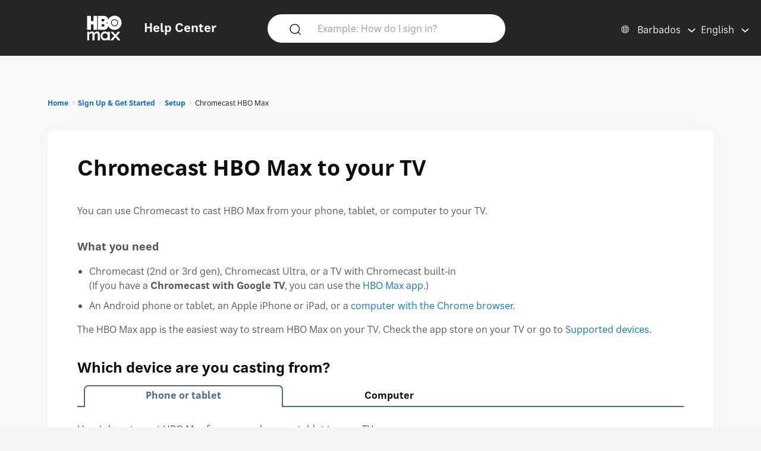

--- FILE ---
content_type: text/html; charset=utf-8
request_url: https://help.hbomax.com/bb-en/Answer/Detail/000002513
body_size: 13640
content:




<!DOCTYPE html>
<html lang="en"
    >
<head>
    <script src="/bundles/Environment?v=-v_hgkolf3WFVkmi-JAaStAMe2eguKR1LtgQv_uZ7LE1"></script>


    <link rel="stylesheet" type="text/css" href="/Styles/Account/Fonts.css" />
    <script type="text/javascript">
        HHURL.config.baseUrl = "https://eus-prod-cc-hbomax-webapp.azurewebsites.net/"
        HHURL.config.countryRoute = "bb-en"
        HHURL.config.cookieDomain = ".eus-prod-cc-hbomax-webapp.azurewebsites.net"
        HHURL.config.selectedCountry = "bb"
        HHURL.config.selectedLanguage = "en"
    </script>
    <!-- Google Tag Manager -->
    <script>
        (function (w, d, s, l, i) {
            w[l] = w[l] || []; w[l].push({
                'gtm.start':
                    new Date().getTime(), event: 'gtm.js'
            }); var f = d.getElementsByTagName(s)[0],
                j = d.createElement(s), dl = l != 'dataLayer' ? '&l=' + l : ''; j.async = true; j.src =
                    'https://www.googletagmanager.com/gtm.js?id=' + i + dl; f.parentNode.insertBefore(j, f);
        })(window, document, 'script', 'dataLayer', 'GTM-52HP4RS');</script>
    <!-- End Google Tag Manager -->
    <!-- OneTrust Cookies Consent Notice start for help.beam.com -->
    <script src="https://cdn.cookielaw.org/scripttemplates/otSDKStub.js" type="text/javascript" charset="UTF-8" data-domain-script="018fe2d4-5c7e-7d31-a64a-91fbd54e468c"></script>
    <script type="text/javascript">
        function OptanonWrapper() {
            //document.getElementById("").textContent = "HELLOOOO";
        }
    </script>
    <!-- OneTrust Cookies Consent Notice end for help.beam.com -->
    <script src="/bundles/jquery?v=yrtgBHzBzBVlRqzNLyzvzTDw3epo5qeXgCkAGYvIIdA1"></script>


    <link href="https://cdnjs.cloudflare.com/ajax/libs/dropzone/5.9.2/min/dropzone.min.css" rel="stylesheet" />
    <script src="https://cdnjs.cloudflare.com/ajax/libs/dropzone/5.9.2/min/dropzone.min.js"></script>


    <meta http-equiv="X-UA-Compatible" content="IE=Edge">
    <meta http-equiv="content-type" content="text/html; charset=utf-8" />
    <meta http-equiv="Content-Style-Type" content="text/css" />
    <meta http-equiv="Content-Script-Type" content="text/javascript" />
    <meta http-equiv="X-UA-Compatible" content="chrome=1" />
    <meta name="viewport" content="width=device-width, initial-scale=1.0, minimum-scale=1.0, maximum-scale=3.0, user-scalable=yes" />
    <link rel="shortcut icon" type="image/x-icon" href="/images/hbo-max-favicon.ico">
    <title>HBO Max | Find out how to use Chromecast to cast HBO Max from your phone, tablet, or computer to your TV. </title>
    <script src="/bundles/modernizr?v=inCVuEFe6J4Q07A0AcRsbJic_UE5MwpRMNGcOtk94TE1"></script>


    <script src="/Scripts/js.cookie.js"></script>
    


    <!--My Bundles-->
    <script src="/bundles/baseScripts?v=Og7CG0NEu4Ri_NsXxAoA-FyKakoGvHPSV0ZxQcr7d5I1"></script>

    <script src="/bundles/accountScripts?v=lWeG-_sHGWZBzc8GU3n6RF-KmGcdkRTcdixBn_YiGxA1"></script>

    <link href="/bundles/baseCSS?v=mD3TI8EsqaUQsrzoyaaZtoqcBonmcvw01J06_kSvzas1" rel="stylesheet"/>

    <link href="/bundles/accountCSS?v=nMYuNoj4vrvtceoKB0F-zjgix-CwgTXX57pbI1zDpls1" rel="stylesheet"/>

    <script src="/bundles/UAParser?v=5rQlbkPqG9FubFY54-YxgizLGUHN0wuW0eYuNA1iSKc1"></script>


    

    

    


    <script>
        window.CNX_BASEURL = "https://azureappgw-chatbot-admin.hartehanks.com/api/v1/chatbot";
    </script>



<script src="/bundles/PypeStream?v=W4y14mb6s-vFiptmOhI7rk17YhcjG6D_EoDlz8yeLvE1"></script>

    
    <script src="/bundles/KBUtils?v=pMlrRY_Q3p9xKd2yzsVef1tHaYjo0_8UDW4AejlBcjk1"></script>


    
    <link href="/bundles/KBCSS?v=WVMSvBbItYAT5nHuoO-HFCO8DvhzmkJFuuScQ2OvihY1" rel="stylesheet"/>



    <script type="text/javascript">
        HHTranslate.KBLabelTV = 'TV device';
HHTranslate.KBLabelPhone = 'Phone or tablet';
HHTranslate.KBLabelPC = 'Computer';
HHTranslate.g_Thanks = 'Thank you';

    </script>

        <link rel="canonical" href="https://eus-prod-cc-hbomax-webapp.azurewebsites.net/bb-en/Answer/Detail/000002513" />

</head>
<body class="Site ">
    <!-- Google Tag Manager (noscript) -->
    <noscript>
        <iframe src="https://www.googletagmanager.com/ns.html?id=GTM-52HP4RS"
                height="0" width="0" style="display:none;visibility:hidden"></iframe>
    </noscript>
    <!-- End Google Tag Manager (noscript) -->
    <div class="SiteParent Page">
        <header id="Site-header" class="Site-header AtTop">
    <div class="Header" role="banner">
        <div class="HeaderRow">
            <div class="HeaderTitleBlock">
                <div class="HeaderTitleWrapper">
                    <a href="/bb-en/Home/Index" class="HeaderLink InlineBlock" data-gatType="Link" data-gatSection="Header" data-nav="Light">
                        <img src="/images/icons/NEW_HBO_Max_Logo_Pure_White.svg" class="HeaderLogo InlineBlock" /><div class="InlineBlock"><div class="HeaderTitleLabel">Help Center</div></div>
                    </a>
                </div>
            </div>

            <div class="PageSearchDTWrapper">
                <div class="PageSearchDTBG">
                    <div class="SearchIconBlock" id="PageSearchIconBlock">
                        <img src="/images/icons/search-default.svg" class="SearchIcon" id="PageSearchHeaderIcon" />
                    </div><div class="SearchInputBlock">
<form accept-charset="UTF-8" action="/bb-en/Answer/Results" class="search" id="PageSearchDT" method="post" role="search"><input name="__RequestVerificationToken" type="hidden" value="Dij1ZrgciCZNm8tbgXhR3xG0TriQaNyGrT3ScNx9AADajckzu3bC2VF5mFAw1FsJhWF6023hVrB1Tpw2v9W0whrjZpKlBg_8VOPGDi1bBsU1" />                            <input class="SearchInput" id="PageSearchInput" name="query" type="search" placeholder="Example: How do I sign in?" autocomplete="off" aria-label="Example: How do I sign in?" />
                            <input id="PageSearchSubmit" name="commit" type="submit" value="Search" style="display:none;" data-gatType="Button" data-gatSection="Header" data-gatName="Search">
                            <input id="IsNewSearch" type="hidden" name="IsNewSearch" value="True" />
</form>                    </div>
                    <div id="DynamicSearchResultsDT" class="DisplayNone"><div id="DynamicSearchWrapper" class="DynSearchWrapper">
    <div id="PopularBlock" class="">
        <div class="PageSearchRow2Title">POPULAR RIGHT NOW</div>
        <div>
            <ul class="PageSearchPopList">
                    <li><a href="/bb-en/Answer/Detail/000002515" class="FeaturedLink" data-gatType="Link" data-gatSection="PopularSearches">Subtitles, captions, and audio</a></li>
                    <li><a href="/bb-en/Answer/Detail/000002516" class="FeaturedLink" data-gatType="Link" data-gatSection="PopularSearches">Forgot my HBO Max email or password</a></li>
                    <li><a href="/bb-en/Answer/Detail/000002525" class="FeaturedLink" data-gatType="Link" data-gatSection="PopularSearches">Change your payment method</a></li>
                    <li><a href="/bb-en/Answer/Detail/000002521" class="FeaturedLink" data-gatType="Link" data-gatSection="PopularSearches">Troubleshoot the HBO Max app or HBOMax.com</a></li>
                    <li><a href="/bb-en/Answer/Detail/000002508" class="FeaturedLink" data-gatType="Link" data-gatSection="PopularSearches">Change your email, password, or name</a></li>
            </ul>
        </div>
    </div>
    <div id="DynamicSearchBlock" class=""></div>
</div>

</div>
                </div>
            </div>
            
            
            <div class="HeaderLinkBlock">
                <img src="/images/icons/search-default-fff.svg" class="SearchIcon Mobile" id="PageSearchIcon" />
                <div class="HeaderLinkWrapper Search " id="PageSearchLabel">Search</div>
                <div class="HeaderLanguagePicker">
    <div id="CountryPickerButton" class="PickerButton CountryPicker focusable" tabindex="0">
        <div class="PickerButtonLabel"><img src="/Images/icons/world_fff.svg" alt="Countries" class="RCLIcon" /></div>
        <div class="PickerValue">
            <div class="PickerButtonLabel desktop">Barbados</div> 
            <div class="PickerButtonLabel mobile">BB</div> 
        </div>
    </div>
    <div id="LanguagePickerButton" class="PickerButton LanguagePicker focusable" tabindex="0">
        <div class="PickerValue Lang">
            <div class="PickerButtonLabel desktop">English</div> 
            <div class="PickerButtonLabel mobile">EN</div>  
        </div>
    </div>
<div id="CountryPickerOverlay" class="Overlay DisplayNone">
    <div class="OverlayModal RCLOverlayModal">
        <div class="OverlayHeaderBar">
            <div class="RCLModalTitleWrapper"><div class="RCLModalTitle">Choose your country</div></div>

            <div id="CountryOverlayClose" class="OverlayClose"><img src="/images/icons/close-x.svg" alt="close" /></div>
        </div>
        <div class="RCLModalTopLine">Choose your country</div>
        <div class="OverlayModalBodyWrapper">
            <div class="OverlayModalBody">
                <div>

                    
                            <div class="RCLRegion">Asia Pacific</div>
                            <div class="RCLCountry"><a href="/au-en/Answer/Detail/000002513">Australia</a></div>
                            <div class="RCLCountry"><a href="/bd-en/Answer/Detail/000002513">Bangladesh</a></div>
                            <div class="RCLCountry"><a href="/bn-ms/Answer/Detail/000002513">Brunei</a></div>
                            <div class="RCLCountry"><a href="/kh-en/Answer/Detail/000002513">Cambodia</a></div>
                            <div class="RCLCountry"><a href="/hk-zh/Answer/Detail/000002513">Hong Kong</a></div>
                            <div class="RCLCountry"><a href="/id-id/Answer/Detail/000002513">Indonesia</a></div>
                            <div class="RCLCountry"><a href="/la-en/Answer/Detail/000002513">Laos</a></div>
                            <div class="RCLCountry"><a href="/mo-zh/Answer/Detail/000002513">Macau</a></div>
                            <div class="RCLCountry"><a href="/my-ms/Answer/Detail/000002513">Malaysia</a></div>
                            <div class="RCLCountry"><a href="/mn-en/Answer/Detail/000002513">Mongolia</a></div>
                            <div class="RCLCountry"><a href="/mm-en/Answer/Detail/000002513">Myanmar</a></div>
                            <div class="RCLCountry"><a href="/np-en/Answer/Detail/000002513">Nepal</a></div>
                            <div class="RCLCountry"><a href="/pk-en/Answer/Detail/000002513">Pakistan</a></div>
                            <div class="RCLCountry"><a href="/pw-en/Answer/Detail/000002513">Palau</a></div>
                            <div class="RCLCountry"><a href="/pg-en/Answer/Detail/000002513">Papua New Guinea</a></div>
                            <div class="RCLCountry"><a href="/ph-en/Answer/Detail/000002513">Philippines</a></div>
                            <div class="RCLCountry"><a href="/sg-en/Answer/Detail/000002513">Singapore</a></div>
                            <div class="RCLCountry"><a href="/sb-en/Answer/Detail/000002513">Solomon Islands</a></div>
                            <div class="RCLCountry"><a href="/lk-en/Answer/Detail/000002513">Sri Lanka</a></div>
                            <div class="RCLCountry"><a href="/tw-zh/Answer/Detail/000002513">Taiwan</a></div>
                            <div class="RCLCountry"><a href="/th-th/Answer/Detail/000002513">Thailand</a></div>
                            <div class="RCLCountry"><a href="/tl-en/Answer/Detail/000002513">Timor-Leste</a></div>
                            <div class="RCLRegion">Europe and Central Asia</div>
                            <div class="RCLCountry"><a href="/al-en/Answer/Detail/000002513">Albania</a></div>
                            <div class="RCLCountry"><a href="/am-ru/Answer/Detail/000002513">Armenia</a></div>
                            <div class="RCLCountry"><a href="/at-de/Answer/Detail/000002513">Austria</a></div>
                            <div class="RCLCountry"><a href="/be-en/Answer/Detail/000002513">Belgium</a></div>
                            <div class="RCLCountry"><a href="/ba-sh/Answer/Detail/000002513">Bosnia and Herzegovina</a></div>
                            <div class="RCLCountry"><a href="/bg-bg/Answer/Detail/000002513">Bulgaria</a></div>
                            <div class="RCLCountry"><a href="/hr-hr/Answer/Detail/000002513">Croatia</a></div>
                            <div class="RCLCountry"><a href="/cy-el/Answer/Detail/000002513">Cyprus</a></div>
                            <div class="RCLCountry"><a href="/cz-cs/Answer/Detail/000002513">Czech Republic</a></div>
                            <div class="RCLCountry"><a href="/dk-da/Answer/Detail/000002513">Denmark</a></div>
                            <div class="RCLCountry"><a href="/ee-et/Answer/Detail/000002513">Estonia</a></div>
                            <div class="RCLCountry"><a href="/fi-fi/Answer/Detail/000002513">Finland</a></div>
                            <div class="RCLCountry"><a href="/fr-fr/Answer/Detail/000002513">France</a></div>
                            <div class="RCLCountry"><a href="/ge-en/Answer/Detail/000002513">Georgia</a></div>
                            <div class="RCLCountry"><a href="/de-de/Answer/Detail/000002513">Germany</a></div>
                            <div class="RCLCountry"><a href="/gr-el/Answer/Detail/000002513">Greece</a></div>
                            <div class="RCLCountry"><a href="/hu-hu/Answer/Detail/000002513">Hungary</a></div>
                            <div class="RCLCountry"><a href="/is-en/Answer/Detail/000002513">Iceland</a></div>
                            <div class="RCLCountry"><a href="/it-it/Answer/Detail/000002513">Italy</a></div>
                            <div class="RCLCountry"><a href="/kz-ru/Answer/Detail/000002513">Kazakhstan</a></div>
                            <div class="RCLCountry"><a href="/kg-ru/Answer/Detail/000002513">Kyrgyzstan</a></div>
                            <div class="RCLCountry"><a href="/lv-lv/Answer/Detail/000002513">Latvia</a></div>
                            <div class="RCLCountry"><a href="/li-de/Answer/Detail/000002513">Liechtenstein</a></div>
                            <div class="RCLCountry"><a href="/lt-lt/Answer/Detail/000002513">Lithuania</a></div>
                            <div class="RCLCountry"><a href="/lu-fr/Answer/Detail/000002513">Luxembourg</a></div>
                            <div class="RCLCountry"><a href="/mt-en/Answer/Detail/000002513">Malta</a></div>
                            <div class="RCLCountry"><a href="/me-sh/Answer/Detail/000002513">Montenegro</a></div>
                            <div class="RCLCountry"><a href="/nl-nl/Answer/Detail/000002513">Netherlands</a></div>
                            <div class="RCLCountry"><a href="/mk-mk/Answer/Detail/000002513">North Macedonia</a></div>
                            <div class="RCLCountry"><a href="/no-no/Answer/Detail/000002513">Norway</a></div>
                            <div class="RCLCountry"><a href="/pt-pt/Answer/Detail/000002513">Portugal</a></div>
                            <div class="RCLCountry"><a href="/ro-ro/Answer/Detail/000002513">Romania</a></div>
                            <div class="RCLCountry"><a href="/rs-sh/Answer/Detail/000002513">Serbia</a></div>
                            <div class="RCLCountry"><a href="/sk-sk/Answer/Detail/000002513">Slovakia</a></div>
                            <div class="RCLCountry"><a href="/si-sl/Answer/Detail/000002513">Slovenia</a></div>
                            <div class="RCLCountry"><a href="/es-es/Answer/Detail/000002513">Spain</a></div>
                            <div class="RCLCountry"><a href="/se-sv/Answer/Detail/000002513">Sweden</a></div>
                            <div class="RCLCountry"><a href="/ch-de/Answer/Detail/000002513">Switzerland</a></div>
                            <div class="RCLCountry"><a href="/tj-ru/Answer/Detail/000002513">Tajikistan</a></div>
                            <div class="RCLCountry"><a href="/tr-tr/Answer/Detail/000002513">T&#252;rkiye</a></div>
                            <div class="RCLCountry"><a href="/ua-uk/Answer/Detail/000002513">Ukraine</a></div>
                            <div class="RCLRegion">Latin America and The Caribbean</div>
                            <div class="RCLCountry"><a href="/ai-en/Answer/Detail/000002513">Anguilla</a></div>
                            <div class="RCLCountry"><a href="/ag-en/Answer/Detail/000002513">Antigua and Barbuda</a></div>
                            <div class="RCLCountry"><a href="/ar-es/Answer/Detail/000002513">Argentina</a></div>
                            <div class="RCLCountry"><a href="/aw-en/Answer/Detail/000002513">Aruba</a></div>
                            <div class="RCLCountry"><a href="/bs-en/Answer/Detail/000002513">Bahamas</a></div>
                            <div class="RCLCountry"><a href="/bb-en/Answer/Detail/000002513">Barbados</a></div>
                            <div class="RCLCountry"><a href="/bz-en/Answer/Detail/000002513">Belize</a></div>
                            <div class="RCLCountry"><a href="/bo-es/Answer/Detail/000002513">Bolivia</a></div>
                            <div class="RCLCountry"><a href="/br-pt/Answer/Detail/000002513">Brazil</a></div>
                            <div class="RCLCountry"><a href="/vg-en/Answer/Detail/000002513">British Virgin Islands</a></div>
                            <div class="RCLCountry"><a href="/ky-en/Answer/Detail/000002513">Cayman Islands</a></div>
                            <div class="RCLCountry"><a href="/cl-es/Answer/Detail/000002513">Chile</a></div>
                            <div class="RCLCountry"><a href="/co-es/Answer/Detail/000002513">Colombia</a></div>
                            <div class="RCLCountry"><a href="/cr-es/Answer/Detail/000002513">Costa Rica</a></div>
                            <div class="RCLCountry"><a href="/cw-en/Answer/Detail/000002513">Curacao</a></div>
                            <div class="RCLCountry"><a href="/dm-en/Answer/Detail/000002513">Dominica</a></div>
                            <div class="RCLCountry"><a href="/do-en/Answer/Detail/000002513">Dominican Republic</a></div>
                            <div class="RCLCountry"><a href="/ec-es/Answer/Detail/000002513">Ecuador</a></div>
                            <div class="RCLCountry"><a href="/sv-es/Answer/Detail/000002513">El Salvador</a></div>
                            <div class="RCLCountry"><a href="/gd-en/Answer/Detail/000002513">Grenada</a></div>
                            <div class="RCLCountry"><a href="/gt-es/Answer/Detail/000002513">Guatemala</a></div>
                            <div class="RCLCountry"><a href="/gy-en/Answer/Detail/000002513">Guyana</a></div>
                            <div class="RCLCountry"><a href="/ht-en/Answer/Detail/000002513">Haiti</a></div>
                            <div class="RCLCountry"><a href="/hn-es/Answer/Detail/000002513">Honduras</a></div>
                            <div class="RCLCountry"><a href="/jm-en/Answer/Detail/000002513">Jamaica</a></div>
                            <div class="RCLCountry"><a href="/mx-es/Answer/Detail/000002513">Mexico</a></div>
                            <div class="RCLCountry"><a href="/ms-en/Answer/Detail/000002513">Montserrat</a></div>
                            <div class="RCLCountry"><a href="/ni-es/Answer/Detail/000002513">Nicaragua</a></div>
                            <div class="RCLCountry"><a href="/pa-es/Answer/Detail/000002513">Panama</a></div>
                            <div class="RCLCountry"><a href="/py-es/Answer/Detail/000002513">Paraguay</a></div>
                            <div class="RCLCountry"><a href="/pe-es/Answer/Detail/000002513">Peru</a></div>
                            <div class="RCLCountry"><a href="/kn-en/Answer/Detail/000002513">Saint Kitts and Nevis</a></div>
                            <div class="RCLCountry"><a href="/lc-en/Answer/Detail/000002513">Saint Lucia</a></div>
                            <div class="RCLCountry"><a href="/vc-en/Answer/Detail/000002513">Saint Vincent and the Grenadines</a></div>
                            <div class="RCLCountry"><a href="/sr-en/Answer/Detail/000002513">Suriname</a></div>
                            <div class="RCLCountry"><a href="/tt-en/Answer/Detail/000002513">Trinidad and Tobago</a></div>
                            <div class="RCLCountry"><a href="/tc-en/Answer/Detail/000002513">Turks and Caicos Islands</a></div>
                            <div class="RCLCountry"><a href="/uy-es/Answer/Detail/000002513">Uruguay</a></div>
                            <div class="RCLCountry"><a href="/ve-es/Answer/Detail/000002513">Venezuela</a></div>
                            <div class="RCLRegion">Middle East</div>
                            <div class="RCLCountry"><a href="/il-he/Answer/Detail/000002513">Israel</a></div>
                            <div class="RCLRegion">USA</div>
                            <div class="RCLCountry"><a href="/us-en/Answer/Detail/000002513">United States</a></div>
                </div>
            </div>
        </div>
    </div>
</div>


<div id="LanguagePickerOverlay" class="DisplayNone LanguagePickerOverlay">
    <div id="LangList" class="LPOLanguageList">
            <div class="LPOLanguageChoice Selected"><a href="/bb-en/Answer/Detail/000002513">English</a></div>
    </div>
</div></div>
            </div>
            
        </div>
    </div>
    <div id="PageSearchOverlay" class="DisplayNone">
        <div>
            <div class="PageSearchRow">
                <img src="/images/icons/search-default.svg" class="SearchIcon Active" id="PageSearchIconO" />
<form accept-charset="UTF-8" action="/bb-en/Answer/Results" class="search" id="PageSearchMobile" method="post" role="search"><input name="__RequestVerificationToken" type="hidden" value="3uLXM33L_Tpz-fwWOYeusm1izZzLuKlPuyWbQxES2nKuC3pQB5w3HCsENJMgxV3TtbZzlrgqVUjRhYcyqDA6Y4FXa_WnpIzlNzeMrbfEUv81" />                    <input id="PageSearchInputO" type="search" name="query" placeholder="Example: How do I sign in?" autocomplete="off" tabindex="1"/>
                    <input id="PageSearchSubmitO" name="commit" type="submit" value="Search" style="display:none;" data-gatType="Button" data-gatSection="Header" data-gatName="Search">
                    <input id="IsNewSearchO" type="hidden" name="IsNewSearch" value="True" />
</form>                <img src="/images/icons/close-x.svg" class="PageSearchClose" id="PageSearchClose" />
            </div>
            <div id="DynamicSearchResults" class="PageSearchRow2" tabindex="100">
                
            </div>
        </div>
    </div>
    <div id="ScrollToTop"><img src="/images/icons/back-to-top-v2.svg" /></div>
</header>
<script type="text/javascript">
    $(document).ready(function () {
        MonitorSearch("PageSearchInputO", "DynamicSearchBlock", "/bb-en/Answer/AnswerSearch");
        MonitorSearch("PageSearchInput", "DynamicSearchBlock", "/bb-en/Answer/AnswerSearch");
        $(window).resize(function () {
            _placeSearch();
        });
        _placeSearch();
        $("#PageSearchInput").focusin(function () {
            $("#DynamicSearchResultsDT").removeClass("DisplayNone");
        });
        $("#PageSearchIcon,#PageSearchLabel").click(function () {
            $("#PageSearchOverlay").removeClass("DisplayNone");
        });
        $("#PageSearchClose").click(function () {
            $("#PageSearchOverlay").addClass("DisplayNone");
        });

        $('#PageSearchIconBlock').click(function () {
            _doSearch();
        });
        $('#PageSearchIconO').click(function () {
            _doSearchO();
        });
        $('#PageSearchInput, #PageSearchInputO').keypress(function (e) {
            if (e.which == 13) {
                if ($("#PageSearchOverlay").hasClass("DisplayNone")) {
                    _doSearch();
                }
                else {
                    _doSearchO();
                }
                return false;
            }
        });
    });
    function _doSearch() {
        if ($("#PageSearchInput").val().trim().length > 0) {
            $('#PageSearchSubmit').click();
        }
    }
    function _doSearchO() {
        if ($("#PageSearchInputO").val().trim().length > 0) {
            $('#PageSearchSubmitO').click();
        }
    }
    function _placeSearch() {
        if (_isTabletWidth()) {
            $('#DynamicSearchWrapper').appendTo('#DynamicSearchResults');
        }
        else {
            $("#PageSearchOverlay").addClass("DisplayNone");
            $('#DynamicSearchWrapper').appendTo('#DynamicSearchResultsDT');
        }
    }
</script>

        <div class="HeaderSpacer"></div>
        
        <main class="Site-content Site-content--full">
            

<section class="AnswerPageFrame">
    <section class="CategoryContent Answer">
        <div class="AnswerFrame">
            <div class="CategoryBreadcrumbs">

    <div id="CategoryBreadCrumbs" class="NavTreeBreadCrumbs">
        <div id="BreadCrumbDiv">
            <ol class="breadcrumbs" data-section="breadcrumbs">
                <ul class='BreadcrumbList'><li><a href='/bb-en/' data-gatType='Link' data-gatSection='Breadcrumb'>Home</a></li><li><a href='/bb-en/Category/Detail/Sign_Up_Get_Started'>Sign Up & Get Started</a></li><li><a href='/bb-en/Category/Detail/Setup'>Setup</a></li><li>Chromecast HBO Max</li></ul>
            </ol>
        </div>
    </div>
</div>
            <div class="AnswerBlock">
                <div class="AnswerContainer">
                    <div class="Column1">
                        <section id="AnswerBody" class="Answer">
                            <article class="">
                                <div class="KBTitle"><h1>Chromecast HBO Max to your TV</h1></div>
                                <p>You can use Chromecast to cast HBO Max from your phone, tablet, or computer to your TV.</p>

<h4>What you need</h4>

<ul>
	<li>Chromecast (2nd or 3rd gen), Chromecast Ultra, or a TV with Chromecast built-in<br>
		(If you have a <strong>Chromecast with Google TV</strong>, you can use the <a href="/Answer/Detail/000002506">HBO Max app</a>.)</li>
	<li>An Android phone or tablet, an Apple iPhone or iPad, or a <a class="external" rel="nofollow" href="https://support.google.com/chromecast/answer/3228332">computer with the Chrome browser</a>.</li>
</ul>

<p>The HBO Max app is the easiest way to stream HBO Max on your TV. Check the app store on your TV or go to <a href="/Answer/Detail/000002506#tv">Supported devices</a>.</p>

<h3>Which device are you casting from?</h3>

<section data-kbtemplate="devices" data-selectedtab="phone">
<section data-content="phone">

<p>Here's how to cast HBO Max from your phone or tablet to your TV:</p>

<ol>
	<li>Make sure the phone or tablet is connected to the same Wi-Fi network as your Chromecast.</li>
	<li>Open HBO Max and choose the Google Cast button <img src='https://hbomaxmedia.blob.core.windows.net/images/beam in-line images/cast-off.svg' alt='rectangle with Wi-Fi symbol'>.<br>
		<strong>Cast button missing?</strong> Check the <a href="#troubleshoot">Troubleshooting section</a> below.</li>
	<li>Choose the device that you want to cast to.</li> 
	<li>Start watching something.</li>
</ol>

<p>To stop casting, choose the Cast button again and then <strong>Disconnect</strong>.</p>

<p>You can change the subtitles, closed captions, and the audio track on the device you’re using to cast. For more info, go to <a href="/Answer/Detail/000002515#phone">Subtitles, captions, and audio</a>.</p>

</section>
 
<section data-content="computer">

<p>Here's how to cast HBO Max from your computer to your TV:</p>

<ol>
	<li>Make sure your computer is connected to the same Wi-Fi network as your Chromecast.</li>
	<li>Open the Chrome browser on your computer and sign in at <a class="external" target="_blank" href="https://hbomax.com">HBOMax.com</a>.</li>
	<li>Click the Google Cast button <img src='https://hbomaxmedia.blob.core.windows.net/images/beam in-line images/cast-off.svg' alt='rectangle with Wi-Fi symbol'>.<br>
		<strong>Cast button missing?</strong> Go to Google's <a class="external" rel="nofollow" href="https://support.google.com/chromecast/answer/6279412">Missing the Cast button?</a> article.</li>
	<li>Choose the device that you want to cast to.</li>
	<li>Start watching something.</li>
</ol>

<p>To stop casting, choose the Cast button again and then <strong>Disconnect</strong>.</p>

<p>You can change the subtitles, closed captions, and the audio track on the device you’re using to cast. For more info, go to <a href="/Answer/Detail/000002515#computer">Subtitles, captions, and audio</a>.</p>

<p>For more help, go to Google's <a class="external" rel="nofollow" href="https://support.google.com/chromecast/topic/4602553">Cast from Chrome to your TV</a> article.</p>

</section>

</section>

<div id="troubleshoot"></div>
<h3>Troubleshooting</h3>

<section class="collapsible">
 <div class="collapsibletitle">iOS: Cast button missing</div>
 <div class="collapsiblebody">
    
   <p>If the Google Cast button <img src='https://hbomaxmedia.blob.core.windows.net/images/beam in-line images/cast-off.svg' alt='rectangle with Wi-Fi symbol'> is missing, you may need to adjust your iOS settings. Here's how:</p>

   <ol>
		<li>On your iPhone or iPad, go to Settings, then scroll down and select <strong>HBO Max</strong>.</li>
		<li>Make sure <strong>Bluetooth</strong> and <strong>Local Network</strong> are both turned on.</li>
		<li>Close HBO Max and reopen the app.</li>
	</ol>

	<p>It may take a minute for the Cast button to appear.</p>

 </div>
</section>

<section class="collapsible">
 <div class="collapsibletitle">Can't cast from your phone or tablet?</div>
 <div class="collapsiblebody">
    
   <p>Try casting from the Google Home app. Here's how:</p>

   <ol>
		<li>Open the Google Home app on your phone or tablet.</li>
		<li>Choose the device that you want to cast to.</li>
		<li>Choose <strong>Cast my screen</strong> > <strong>Cast screen</strong>.</li>
		<li>Once your screen appears on your TV, open HBO Max and start streaming.</li>
	</ol>

 </div>
</section>

<section class="collapsible">
 <div class="collapsibletitle">Can't cast to your Chromecast device?</div>
 <div class="collapsiblebody">

 <p>If you're using a Chromecast device, try the following troubleshooting:</p>

 <ul>
 	<li>Check that your TV is set to display the same numbered HDMI input that your Chromecast device is connected to.</li>
 	<li>Unplug your Chromecast from power and the HDMI port, wait a minute, then plug it back in.</li>
 	<li>Try connecting your Chromecast to a different HDMI port on your TV.</li>  
 </ul>

 <p>It may take a minute for the Cast button to appear.</p>

 <p><strong>Note</strong>  1st Gen Chromecast devices are not supported.</p>

 </div>
</section>

<p>For more info, go to Chromecast Help:</p>

<ul>
	<li><a class="external" rel="nofollow" href="https://support.google.com/chromecast/troubleshooter/2995236">Chromecast troubleshooter</a></li>
	<li><a class="external" rel="nofollow" href="https://support.google.com/chromecast/answer/6059461">Cast your Android screen from Google Home</a></li>
	<li><a class="external" rel="nofollow" href="https://support.google.com/chromecast/answer/6050397">Improve your Android screen casting experience</a></li>
</ul>
                            </article>
                        </section>
                    </div>
                    <div class="Column2">
                        <section class="RelatedArticles ">
    <div class="CategoryRelatedTitle Answer">RELATED ARTICLES</div>
    <ul class="RA">
        <li class="CategorySectionAnswer"><a href="/bb-en/Answer/Detail/000002510" data-gatType="Link" data-gatSection="RelatedAnswer">HBO Max player controls</a></li>
        <li class="CategorySectionAnswer"><a href="/bb-en/Answer/Detail/000002506" data-gatType="Link" data-gatSection="RelatedAnswer">HBO Max supported devices</a></li>
        <li class="CategorySectionAnswer"><a href="/bb-en/Answer/Detail/000002511" data-gatType="Link" data-gatSection="RelatedAnswer">HBO Max downloads</a></li>
        <li class="CategorySectionAnswer"><a href="/bb-en/Answer/Detail/000002512" data-gatType="Link" data-gatSection="RelatedAnswer">Stream with HDMI</a></li>
        <li class="CategorySectionAnswer"><a href="/bb-en/Answer/Detail/000002523" data-gatType="Link" data-gatSection="RelatedAnswer">Stream HBO Max in 4K UHD</a></li>
    </ul>
</section>
                    </div>
                </div>
                <section class="AnswerFormSection">
                    <hr class="Answer Desktop" />
                    <section class="feedback">

    <div>
        <div class="AnsFeedbackRow">
            <div>
                <span class="helpful-label">Did this help?</span>
                <div class="feedback-btns">

                    <button id="FeedbackButtonYes" class="helpful yes" data-gatType="Button" data-gatSection="AnswerFeedback" data-gatName="Yes" aria-label="Did this help? yes"><span>Yes</span></button>
                    <button id="FeedbackButtonNo" class="helpful no Invert" data-gatType="Button" data-gatSection="AnswerFeedback" data-gatName="No" aria-label="Did this help? no"><span>No</span></button>
                </div>
            </div>
            <div class="AnswerFeedbackForm">
<form action="/bb-en/Answer/AnswerFeedbackSubmit?Length=6" class="feedback-form invalid DisplayNone" data-ajax="true" data-ajax-method="Post" data-ajax-mode="replace" data-ajax-success="FeedbackThankYou" data-ajax-update="#nothing" id="AnswerFeedbackForm" method="post" role="alert"><input name="__RequestVerificationToken" type="hidden" value="UsEETUJn8LKiN7fe5iADZVeaGSVoey5-DWc2zEvB_y-ObNXcK_0ZG7QLra-aZEapguC_AJlYR8Rn4PmH51-OIpVq9_AH_wLDXUlab0FbEwY1" />                    <div class="fbchoice">
                        <input class="radio" id="fb1" name="NoChoices" type="radio" value="Article was confusing" />
                        <label for="fb1">Article was confusing</label>
                    </div>
                    <div class="fbchoice">
                        <input class="radio" id="fb2" name="NoChoices" type="radio" value="Didn&#39;t solve my problem" />
                        <label for="fb2">Didn&#39;t solve my problem</label>
                    </div>
                    <div class="fbchoice">
                        <input class="radio" id="fb3" name="NoChoices" type="radio" value="Article was hard to find" />
                        <label for="fb3">Article was hard to find</label>
                    </div>
<span class="field-validation-valid text-danger" data-valmsg-for="NoChoices" data-valmsg-replace="true"></span>                    <div id="FeedbackNoComment" class="AFCommentLabel">Let us know</div>
<textarea Name="OtherComment" aria-labelledby="FeedbackNoComment" class="details " cols="20" id="OtherComment" name="OtherComment" placeholder="How can we improve this article?" rows="2">
</textarea><span class="field-validation-valid text-danger" data-valmsg-for="OtherComment" data-valmsg-replace="true"></span><input id="AnswerID" name="AnswerID" type="hidden" value="000002513" /><input id="ButtonType" name="ButtonType" type="hidden" value="" />                    <input type="hidden" name="AnswerFeedbackID" value="" />
                    <button id="FeedbackButtonSubmit" value="Submit" class="submit" data-gatType="Button" data-gatSection="AnswerFeedback" data-gatName="SubmitNo">Submit</button>
</form>                <form action="/bb-en/Answer/AnswerFeedbackSubmit?Length=6" class="feedback-form invalid DisplayNone" data-ajax="true" data-ajax-method="Post" data-ajax-mode="replace" data-ajax-success="FeedbackThankYou" data-ajax-update="#nothing" id="AnswerFeedbackFormYes" method="post" role="alert"><input name="__RequestVerificationToken" type="hidden" value="L7X8Pbg7z5dbGEQ8PYYaasBt5kx2ZEtWZ-RonzbBSrUGLUPewaqKb8vM6dbs0hc0xqc2BAO8IzBjhDgz1mmyKAqtS_Wn4WU4Yq7nX7fJHOU1" />                    <div class="fbchoice">
                        <span><b>Thanks for your feedback!</b></span>
                        <div id="FeedbackYesComment" class="AFCommentLabel">Let us know</div>
                        <textarea Name="OtherCommentYes" aria-labelledby="FeedbackYesComment" class="details Yes" cols="20" id="OtherCommentYes" name="OtherCommentYes" placeholder="What did you find helpful?" rows="2">
</textarea>
                    </div>
<input id="AnswerIDYes" name="AnswerIDYes" type="hidden" value="000002513" /><input id="ButtonTypeYes" name="ButtonTypeYes" type="hidden" value="" />                    <input type="hidden" name="AnswerFeedbackID" value="" />
                    <button id="FeedbackButtonSubmitYes" value="Submit" class="submit" data-gatType="Button" data-gatSection="AnswerFeedback" data-gatName="SubmitYes">Submit</button>
</form>                <input id="ThankYouLabel" name="ThankYouLabel" type="hidden" value="Thanks for your feedback!" />
                <input id="StillNeedHelpLabel" name="StillNeedHelpLabel" type="hidden" value="Still need help?" />
                <input id="ContactUsLabel" name="ContactUsLabel" type="hidden" value="Contact us" />
                <input id="ContactUsLink" name="ContactUsLink" type="hidden" value="/bb-en/ContactUs/Index" />
            </div>
        </div><div class="AnsFeedbackRow Social">
            <section class="share Desktop">
    <div class="share-label">Share this article</div>
    <a href="//twitter.com/intent/tweet?url=https://eus-prod-cc-hbomax-webapp.azurewebsites.net/bb-en/Answer/Detail/000002513&amp;text=Find+out+how+to+use+Chromecast+to+cast+HBO+Max+from+your+phone%2c+tablet%2c+or+computer+to+your+TV.&amp;hashtags=Max" target="_blank" title="Tweet this" class="twitter-btn" data-social="twitter" data-gatType="Button" data-gatSection="Social" data-gatName="TwitterPost"><img src="/images/icons/X_black.svg" class="TwitterShareIcon" /></a>
    
    <a href="//facebook.com/sharer.php?u=https://eus-prod-cc-hbomax-webapp.azurewebsites.net/bb-en/Answer/Detail/000002513" target="_blank" title="Post to Facebook" class="facebook-btn" data-social="facebook" data-gatType="Button" data-gatSection="Social" data-gatName="FacebookPost"><img src="/images/icons/facebook_white.svg" class="FacebookFooterIcon" /></a>
    
</section>

        </div>
    </div>
</section>
<script>
    $(document).ready(function () {
        $("#AnswerFeedbackForm").validate();

        $("#FeedbackButtonYes").click(function () {
            $("#ButtonTypeYes").val("yes");
            $("#AnswerFeedbackForm").addClass("DisplayNone");
            $("#AnswerFeedbackFormYes").removeClass("DisplayNone");
            $("#FeedbackButtonYes").addClass("selected");
            $("#FeedbackButtonNo").removeClass("selected");
            var feedbackId = $('#AnswerFeedbackFormYes input[name=AnswerFeedbackID]').val();
            var answerFbOption = {
                AnswerFeedbackID: feedbackId,
                ButtonType: 'YES',
                AnswerIdYes: '000002513'
            };
            $.ajax({
                url: '/bb-en/Answer/AnswerFeedbackOption',
                type: 'POST',
                data: JSON.stringify(answerFbOption),
                contentType: 'application/json; charset=utf-8',
                success: function (result) {
                    $('input[name=AnswerFeedbackID]').val(result);
                },
            });
        });
        $("#FeedbackButtonNo").click(function () {
            $("#ButtonType").val("no");
            $("#AnswerFeedbackFormYes").addClass("DisplayNone");
            $("#AnswerFeedbackForm").removeClass("DisplayNone");
            $("#FeedbackButtonNo").addClass("selected");
            $("#FeedbackButtonYes").removeClass("selected");
            var feedbackId = $('#AnswerFeedbackForm input[name=AnswerFeedbackID]').val();
            var answerFbOption = {
                AnswerFeedbackID: feedbackId,
                ButtonType: 'NO',
                AnswerId: '000002513'
            };
            $.ajax({
                url: '/bb-en/Answer/AnswerFeedbackOption',
                type: 'POST',
                data: JSON.stringify(answerFbOption),
                contentType: 'application/json; charset=utf-8',
                success: function (result) {
                    $('input[name=AnswerFeedbackID]').val(result);
                },
            });
        });
    });


    $("input[name='NoChoices']").change(function () {
        if ($(this).val() == 'Other') {
            $("#OtherComment").rules("add", {
                required: true,
                messages: {
                    required: "Comment is required for Other option."
                }
            });
        } else {
            $("#OtherComment").rules("remove", "required");
        }
    });

    function FeedbackThankYou() {
        var form = document.querySelector('#AnswerFeedbackForm');
        var formYes = document.querySelector('#AnswerFeedbackFormYes');
        var AnsFeedbackRow = document.querySelector('.AnsFeedbackRow');
        var feedbackbtns = document.querySelector('.feedback-btns');
        var ThankYouLabel = document.querySelector('#ThankYouLabel').value;
        var StillNeedHelpLabel = document.querySelector("#StillNeedHelpLabel").value;
        var ContactUsLabel = document.querySelector("#ContactUsLabel").value;
        var ContactUsLink = document.querySelector("#ContactUsLink").value;

        form.style.display = 'none';
        formYes.style.display = 'none';
        feedbackbtns.innerHTML = '';

        AnsFeedbackRow.innerHTML += '<div class="ThankYouLabel">' + ThankYouLabel + '</div>';


        // Check if Pypestream is down
        var isPypestreamDown = 0;
        var contactUsHref = isPypestreamDown ? '/bb-en/ContactUs/Topic' : 'javascript:void(0);';

        // Generate the HTML with the conditional ContactUsLink
        //AnsFeedbackRow.innerHTML += '<div class="ThankYouLabel">' + ThankYouLabel + '</div> <div class="ContactUsLabel">' + StillNeedHelpLabel + ' <a class="ContactUsLink" href="javascript:void(0);" onclick="var currentUrl = window.location.href; var separator = currentUrl.includes(\'?\') ? \'&amp;\' : \'?\'; var newUrl = currentUrl + separator + \'link_clicked=contact\'; history.replaceState(null, null, newUrl); location.reload();">' + ContactUsLabel + '</a>.</div>';
        AnsFeedbackRow.innerHTML += '<div class="ContactUsLabel">' + StillNeedHelpLabel + ' <a class="ContactUsLink" href="' + contactUsHref + '" onclick="var currentUrl = window.location.href; var separator = currentUrl.includes(\'?\') ? \'&amp;\' : \'?\'; var newUrl = currentUrl + separator + \'link_clicked=contact\'; history.replaceState(null, null, newUrl); location.reload();">' + ContactUsLabel + '</a>.</div>';

    }
</script>






                    <hr class="Answer Mobile" />
                </section>
            </div>
            <section class="RelatedArticles Bottom">
    <div class="CategoryRelatedTitle Answer">RELATED ARTICLES</div>
    <ul class="RA">
        <li class="CategorySectionAnswer"><a href="/bb-en/Answer/Detail/000002510" data-gatType="Link" data-gatSection="RelatedAnswer">HBO Max player controls</a></li>
        <li class="CategorySectionAnswer"><a href="/bb-en/Answer/Detail/000002506" data-gatType="Link" data-gatSection="RelatedAnswer">HBO Max supported devices</a></li>
        <li class="CategorySectionAnswer"><a href="/bb-en/Answer/Detail/000002511" data-gatType="Link" data-gatSection="RelatedAnswer">HBO Max downloads</a></li>
        <li class="CategorySectionAnswer"><a href="/bb-en/Answer/Detail/000002512" data-gatType="Link" data-gatSection="RelatedAnswer">Stream with HDMI</a></li>
        <li class="CategorySectionAnswer"><a href="/bb-en/Answer/Detail/000002523" data-gatType="Link" data-gatSection="RelatedAnswer">Stream HBO Max in 4K UHD</a></li>
    </ul>
</section>
            <section class="AnswerFormSection">
                <hr class="Answer Mobile" />
                <section class="share Mobile">
    <div class="share-label">Share this article</div>
    <a href="//twitter.com/intent/tweet?url=https://eus-prod-cc-hbomax-webapp.azurewebsites.net/bb-en/Answer/Detail/000002513&amp;text=Find+out+how+to+use+Chromecast+to+cast+HBO+Max+from+your+phone%2c+tablet%2c+or+computer+to+your+TV.&amp;hashtags=Max" target="_blank" title="Tweet this" class="twitter-btn" data-social="twitter" data-gatType="Button" data-gatSection="Social" data-gatName="TwitterPost"><img src="/images/icons/X_black.svg" class="TwitterShareIcon" /></a>
    
    <a href="//facebook.com/sharer.php?u=https://eus-prod-cc-hbomax-webapp.azurewebsites.net/bb-en/Answer/Detail/000002513" target="_blank" title="Post to Facebook" class="facebook-btn" data-social="facebook" data-gatType="Button" data-gatSection="Social" data-gatName="FacebookPost"><img src="/images/icons/facebook_white.svg" class="FacebookFooterIcon" /></a>
    
</section>

            </section>
        </div>
    </section>
</section>


        </main>
        



<footer class="Site-footer">
    <div class="Footer">
        <div class="FooterLinksRow">
            <div class="FooterLinks">
                
                <div class="FooterLink"><a href="/bb-en/Feedback/index" target="_self" data-gatType="Link" data-gatSection="Footer" data-nav="Light">Give Feedback</a></div>
                <div class="FooterLink"><a href="http://www.hbomax.com/privacy" target="_blank" data-gatType="Link" data-gatSection="Footer" data-nav="Light">Privacy Policy</a></div>
                <div class="FooterLink"><a href="http://www.hbomax.com/terms-of-use" target="_blank" data-gatType="Link" data-gatSection="Footer" data-nav="Light">Terms of Use</a></div>
                
                <div class="FooterLink"><a class="ot-sdk-show-settings cookieLink" data-gatType="Link" data-gatSection="Footer" data-nav="Light" tabindex="0">Cookie Setting</a></div>
            </div>
            

        </div>



            <div class="ContactFloat"><button id="LaunchChat" type="submit" data-gatType="Button" data-gatSection="ChatFloat" data-gatName="Launch" class="ContactFloatButton DisplayNone">Contact us</button></div>

        <hr class="FooterHR" />
        <div class="CopyrightRow">
                <div class="FooterSocialLink"><span class="FollowUs">Follow us</span><a id="XLink" href="https://x.com/HboMaxCASupport" target="_blank" data-gatType="Link" data-gatSection="Footer" data-gatName="Twitter" data-nav="Light" class="FollowLink"><img src="/images/icons/twitter-logo.svg" class="TwitterFooterIcon" alt="Twitter icon" /></a></div>



                <div class="CR">&copy; 2026 WarnerMedia Direct, LLC. All Rights Reserved. HBO Max is used under license.</div>
        </div>
    </div>
</footer>
<input data-val="true" data-val-required="The IsPypestreamDown field is required." id="IsPypestreamDown" name="IsPypestreamDown" type="hidden" value="False" />
<input id="Country" name="Country" type="hidden" value="bb" />
<input id="Language" name="Language" type="hidden" value="en" />
<input id="PypeStreamAppID" name="PypeStreamAppID" type="hidden" value="cbcac780-1c5d-43e6-b7da-2c0789dfe2da" />


<script src="https://ajax.googleapis.com/ajax/libs/jquery/3.5.1/jquery.min.js"></script>
<script type="text/javascript">
    $(document).ready(function () {
        $("#XLink").click(function (event) {
            //event.preventDefault();
            $.ajax({
                url: '/bb-en/Footer/SaveTwitterData',
                type: 'POST',
                success: function (response) {
                    if (response.success) {
                        console.log("Data saved successfully");
                    } else {
                        console.log("Error saving data");
                    }
                },
                error: function (xhr, status, error) {
                    console.log("Error: " + error);
                }
            });
        });
        // Ensure the tabindex attribute is set correctly for all focusable divs
        $('.focusable').attr('tabindex', '0');
    });
</script>

    <script type="text/javascript">
                    $(document).ready(function () {
                        var url = '/bb-en/ContactUs/index';
                        if ($("#IsPypestreamDown").val() == 'True') {
                            $("#LaunchChat").removeClass("DisplayNone");
                            $("#LaunchChat").click(function (e) {
                                //window.location.href = HHURL.config.baseUrl + "ContactUs/Topic/Sign_Up_Get_Started";
                                window.location.href = url;
                            });
                        }
                        else {
                            _launchPypestream($("#Country").val(), $("#Language").val(), $("#PypeStreamAppID").val())
                        }

                        //loadChatbotConfigurationFromService();
                    });

    </script>


    </div>
    <div id="CategoryMenuOverlay" class="Overlay DisplayNone"></div>

</body>
</html>


    <script src="/bundles/jqueryval?v=CirBk6gt---RuREFSZWvycyw3LK2Dl4i2Vc8YNoM3tU1"></script>




<script>
    (function autoOpenChatWhenCnxReady() {
        var params = new URLSearchParams(window.location.search);
        if (!params.has('link_clicked')) return;

        var btn = document.getElementById('launch-chat');
        if (!btn) return;

        if (window.__CNX_AUTO_OPEN_DONE__) return;
        window.__CNX_AUTO_OPEN_DONE__ = true;

        window.addEventListener('cnx:ready', function () {
            setTimeout(function () {
                try {
                    var c = document.getElementById('chatbotContainer');
                    var alreadyShown = c && (c.childElementCount > 0 || getComputedStyle(c).display !== 'none');
                    if (!alreadyShown) btn.click();
                } catch (_) { }
            }, 100);
        }, { once: true });
    })();
</script>

--- FILE ---
content_type: image/svg+xml
request_url: https://hbomaxmedia.blob.core.windows.net/images/beam%20in-line%20images/cast-off.svg
body_size: 437
content:
<svg width="22" height="18" viewBox="0 0 22 18" fill="none" xmlns="http://www.w3.org/2000/svg">
<path d="M0 18V15C1.66 15 3 16.34 3 18H0Z" fill="#0F0F0F"/>
<path d="M0 13V11C3.87 11 7 14.13 7 18H5C5 15.24 2.76 13 0 13Z" fill="#0F0F0F"/>
<path d="M0 9V7C6.07 7 11 11.92 11 18H9C9 13.03 4.97 9 0 9Z" fill="#0F0F0F"/>
<path d="M2 0H20C21.1 0 22 0.9 22 2V16C22 17.1 21.1 18 20 18H13V16H20V2H2V5H0V2C0 0.9 0.9 0 2 0Z" fill="#0F0F0F"/>
</svg>


--- FILE ---
content_type: image/svg+xml
request_url: https://help.hbomax.com/images/icons/facebook_white.svg
body_size: 697
content:
<?xml version="1.0" encoding="utf-8"?>
<!-- Uploaded to: SVG Repo, www.svgrepo.com, Generator: SVG Repo Mixer Tools -->
<svg width="800px" height="800px" viewBox="0 0 20 20" xmlns="http://www.w3.org/2000/svg">
<rect x="0" fill="none" width="20" height="20"/>
<g>
<path d="M2.89 2h14.23c.49 0 .88.39.88.88v14.24c0 .48-.39.88-.88.88h-4.08v-6.2h2.08l.31-2.41h-2.39V7.85c0-.7.2-1.18 1.2-1.18h1.28V4.51c-.22-.03-.98-.09-1.86-.09-1.85 0-3.11 1.12-3.11 3.19v1.78H8.46v2.41h2.09V18H2.89c-.49 0-.89-.4-.89-.88V2.88c0-.49.4-.88.89-.88z"/>
</g>
</svg>

--- FILE ---
content_type: text/javascript; charset=utf-8
request_url: https://help.hbomax.com/bundles/accountScripts?v=lWeG-_sHGWZBzc8GU3n6RF-KmGcdkRTcdixBn_YiGxA1
body_size: 2518
content:
function createLocalURL(n,t,i){var r=n;return t&&(r=r+t),i&&(r=r+"-"+i),r+"/"}function ThankYou(){var t=document.querySelector("#AnswerFeedbackForm"),i=document.querySelector("#AnswerFeedbackFormYes"),n=document.querySelector(".feedback-btns");t.style.display="none";i.style.display="none";n.className+=" answered";n.innerHTML=HHTranslate.g_Thanks}function FormSubmitted(n){$("#"+n).valid()&&($("#issueSpinnerImg").removeClass("issueSpinClosed"),$("#issueSpinnerImg").addClass("issueSpinOpen"),$("#CreateIssueButton").attr("disabled","disabled"))}function TestEmail(n){var t=new RegExp('^((([-_!#$%&\'*+/=?^~`{|}\\w]+([.][-_!#$%&\'*+/=?^~`{|}\\w]*)*)|("[^"]+"))@[0-9A-Za-z]+([\\-]+[0-9A-Za-z]+)*(\\.[0-9A-Za-z]+([\\-]+[0-9A-Za-z]+)*)+[;, ]*)+$');return t.test(n)?!0:!1}function RealTimeSearch(n,t,i){var r=i+"?SearchTerm="+encodeURIComponent(n);$.ajax({type:"GET",url:r,dataType:"json",success:function(n){n&&n.SearchResults?($("#PopularBlock").addClass("DisplayNone"),$("#"+t).html(n.SearchResults)):($("#PopularBlock").removeClass("DisplayNone"),$("#"+t).html(""));return}})}function MonitorSearch(n,t,i){$("#"+n).keyup(function(){clearTimeout($.data(this,"timer"));var r=$("#"+n).val();if(r.length<3){$("#PopularBlock").removeClass("DisplayNone");$("#"+t).html("");return}$(this).data("timer",setTimeout(function(){RealTimeSearch(r,t,i)},500))})}function _isTabletWidth(){return $(window).width()<1024?!0:!1}function _RemoveCookies(n){$.each(Cookies.get(),function(t){var i=new RegExp("^"+n,"i");i.test(t)&&Cookies.remove(t,{path:"",domain:HHURL.config.cookieDomain})})}function _scrollTo(n,t){var i=$(n).offset().top;t&&(i=_isPhoneWidth()?i-80:i-100);$("html,body").animate({scrollTop:i})}var debounce,storeScroll,HHTranslate;$(document).ready(function(){$(document).on("click",function(n){n.target.id=="PageSearchInput"||n.target.id=="SearchHome"||n.target.id=="DynamicSearchWrapper"||$("#DynamicSearchWrapper").has(n.target).length||($("#DynamicSearchResultsDT").addClass("DisplayNone"),$("#DynamicSearchHome").addClass("DisplayNone"));n.target.id=="LanguagePickerButton"||$("#LanguagePickerButton").has(n.target).length||$("#LanguagePickerOverlay").addClass("DisplayNone");$(n.target).data("validation")&&$(n.target).data("validation")!=""&&($("#"+$(n.target).data("validation")).focus(),document.getElementById($(n.target).data("validation")).scrollIntoView({behavior:"auto",block:"center",inline:"center"}))});$(document).mousedown(function(){var n=$(":focus");$(n[0]).removeClass("Kfocus")});$(document).keyup(function(n){var t,i;n.keyCode===27&&(n.target.id=="SearchHome"||n.target.id=="PageSearchInput"||$(n.target).parents("#DynamicSearchWrapper").length)&&($("#DynamicSearchHome").addClass("DisplayNone"),$("#DynamicSearchResultsDT").addClass("DisplayNone"));n.keyCode===9&&(t=$(":focus"),$(t[0]).addClass("Kfocus"),($(n.target).data("gatsection")=="PopularList"||$(n.target).data("gatsection")=="Header")&&($("#DynamicSearchResultsDT").addClass("DisplayNone"),$("#DynamicSearchHome").addClass("DisplayNone")),$(t[0]).data("nav")&&$(t[0]).addClass($(t[0]).data("nav")),$(t[0]).data("skiptarget")&&(i=$(n.target).data("skiptarget"),i&&($(t[0]).removeClass("Kfocus"),$("#"+i).removeClass("DisplayNone"),$("#"+i).focus())))});$("select").change(function(){$(this).val()==null||$(this).val()==""?$(this).addClass("Unselected"):$(this).removeClass("Unselected")});$(document).keydown(function(n){var i,t;n.keyCode===9&&(i=$(":focus"),$(i[0]).removeClass("Kfocus"),$(n.target).data("lastselection")=="1"&&($("#DynamicSearchHome").addClass("DisplayNone"),$("#DynamicSearchResultsDT").addClass("DisplayNone")),$(i[0]).data("skipcontent")&&$(n.target).addClass("DisplayNone"));n.keyCode===13&&($(n.target).hasClass("CollapsibleSectionExpander")&&$(n.target).click(),$(n.target).hasClass("CollapsibleSectionTitleRow")&&$(n.target).click(),$(n.target).attr("role")=="tab"&&$(n.target).hasClass("Device")&&$(n.target).click(),$(n.target).data("accbutton")=="kbopen"&&$(n.target).click(),t=$(n.target).data("skipcontent"),t&&($(n.target).addClass("DisplayNone"),$("[data-skipdestination='"+t+"']").focus(),$("[data-skipdestination='"+t+"']").addClass("Kfocus")))});$("a[data-dlink='1']").each(function(n,t){var i=$(t).attr("href"),r=createLocalURL(HHURL.config.baseUrl,HHURL.config.selectedCountry,HHURL.config.selectedLanguage),u=i.replace("{|{link}|}",r);$(t).attr("href",u)});$("#ScrollToTop").click(function(){$("html, body").animate({scrollTop:0},"slow")});$("#CountryPickerButton").click(function(){$("#CountryPickerOverlay").removeClass("DisplayNone")});$("#CountryOverlayClose").click(function(){$("#CountryPickerOverlay").addClass("DisplayNone")});$("#LanguagePickerButton").click(function(){$("#LanguagePickerOverlay").removeClass("DisplayNone")});$("#LanguageOverlayClose").click(function(){$("#LanguagePickerOverlay").addClass("DisplayNone");$("html").removeClass("OverflowHidden")});$("#FooterCUButton").click(function(){$("#CUModalBG").removeClass("DisplayNone");$("html").addClass("OverflowHidden")});$("#CUModalClose").click(function(){$("#CUModalBG").addClass("DisplayNone");$("html").removeClass("OverflowHidden")});$("#ContactUsMobileDD").click(function(){$("#CUTopicOverlay").removeClass("DisplayNone");$("html").removeClass("OverflowHidden")});$("#CUTopicOverlayClose").click(function(){$("#CUTopicOverlay").addClass("DisplayNone");$("html").removeClass("OverflowHidden")});$("#CUPhoneOverlayClose").click(function(){$("#CUPhoneOverlay").addClass("DisplayNone");$("html").removeClass("OverflowHidden")});$("#CUSMSOverlayClose").click(function(){$("#CUSMSOverlay").addClass("DisplayNone");$("html").removeClass("OverflowHidden")});$("#CUFBMessengerOverlayClose").click(function(){$("#CUFBMessengerOverlay").addClass("DisplayNone");$("html").removeClass("OverflowHidden")});$("#CUEmailOverlayClose").click(function(){$("#CUEmailOverlay").addClass("DisplayNone");$("html").removeClass("OverflowHidden")});$("#OOHMessageOverlayClose").click(function(){$("#OOHOverlay").addClass("DisplayNone");$("html").removeClass("OverflowHidden")})});debounce=function(n){var t;return function(){for(var r=arguments.length,u=new Array(r),i=0;i<r;i++)u[i]=arguments[i];t&&cancelAnimationFrame(t);t=requestAnimationFrame(function(){n.apply(void 0,u)})}};storeScroll=function(){$(window).scrollTop()==0?$("html").removeClass("Scrolled"):$("html").addClass("Scrolled")};document.addEventListener("scroll",debounce(storeScroll),{capture:!1,passive:!0});storeScroll();HHTranslate=HHTranslate||{}